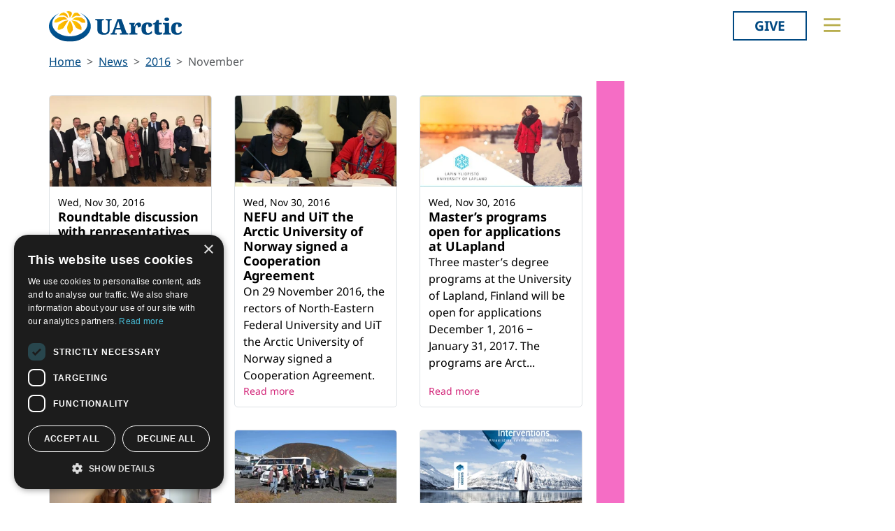

--- FILE ---
content_type: text/html; charset=utf-8
request_url: https://research.uarctic.org/news/2016/11/
body_size: 11563
content:
<!doctype html>

<html lang="en-US">
<head id="head">
    <meta charset="utf-8">
    <meta name="viewport" content="width=device-width, initial-scale=1">

        <title>November</title>
<meta property="og:title" content="November"/>
<meta property="og:image" content="https://uarctic.org/media/udrhysa4/uarctic-shareimage.jpg"/>
<meta property="og:url" content="https://www.uarctic.org/news/2016/11/"/>
<link rel="canonical" href="https://www.uarctic.org/news/2016/11/"/>

    
    <link rel="stylesheet" href="/dist/main-cDK_GUnB.css"></link><link rel="stylesheet" href="/dist/tom-select-Cetaf9VI.css"></link><link rel="stylesheet" href="/dist/blockgrid-DaHrXwTz.css?v=FkLVhvcIqPBSkkZpXKP9RRALbu2BXuqTmTEsbXoiTcY">
    
    <meta name="alexaVerifyID" content="5tbyH1v_7hsjmp9_k1N2EWIjsGU">
    
    
        <script type="text/javascript" charset="UTF-8" src="//cdn.cookie-script.com/s/19816c548f6ac1ebd42bef1f67941c9b.js"></script>
<script defer data-domain="uarctic.org" src="https://plausible.io/js/script.outbound-links.js"></script>
    
    <link rel="preconnect" href="https://fonts.bunny.net">
    <link rel="stylesheet" href="https://fonts.bunny.net/css?family=noto-sans:400,400i,700,700i">
    <script crossorigin="anonymous" src="https://kit.fontawesome.com/ea9493dcc3.js"></script>
</head>
<body>
    
        
    
    <noscript>
        <div id="noscript" class="bg-danger">
            <div class="display-1">Javascript disabled</div>
            <p>You must have JavaScript enabled to utilize the full functionality of this website.</p>
        </div>
    </noscript>
    <header id="topbar" class="top-header sticky-top">
        <div class="top-header-part">
            <div class="top-nav">
                <div class="top-nav-logo">
                    <a href="https://www.uarctic.org/"><img class="logo-color" src="/img/logo_color.svg?v=2024" alt="UArctic"></a>
                </div>
                <div class="top-nav__right d-flex">
                        <div class="pr-sm-3 pl-2 pr-0">
                            <a href="https://giving.uarctic.org/" class="btn btn-donate">Give</a>
                        </div>
                    <div class="menu-btn">

                        <button type="button" id="menu-main-btn" class="btn toggle-menu" aria-expanded="false" aria-controls="top-menu" aria-label="Toggle main menu">
                            <svg class="toggle-menu-svg" viewBox="0 0 100 100" aria-labelledby="menu-main-btn">
                                <path class="line line1" d="M 20,29.000046 H 80.000231 C 80.000231,29.000046 94.498839,28.817352 94.532987,66.711331 94.543142,77.980673 90.966081,81.670246 85.259173,81.668997 79.552261,81.667751 75.000211,74.999942 75.000211,74.999942 L 25.000021,25.000058" />
                                <path class="line line2" d="M 20,50 H 80" />
                                <path class="line line3" d="M 20,70.999954 H 80.000231 C 80.000231,70.999954 94.498839,71.182648 94.532987,33.288669 94.543142,22.019327 90.966081,18.329754 85.259173,18.331003 79.552261,18.332249 75.000211,25.000058 75.000211,25.000058 L 25.000021,74.999942" />
                            </svg>
                        </button>
                    </div>
                </div>
            </div>
        </div>
        

<div id="top-menu" class="top-menu" role="menu" aria-expanded="false" style="display: none; max-width: 100%;">
    <div class="main-menu menu">
            <form role="search" method="get" action="https://www.uarctic.org/search/" class="menu__search">
                <div class="input-group">
                    <input type="search" name="q" class="form-control" placeholder="Keywords..." />
                    <button type="submit" class="btn btn-primary">Search</button>
                </div>
            </form>
        <nav class="" id="main-menu" aria-label="Main menu">
            <ul class="menu__ul lvl1">
        <li class="menu__li lvl1   first">
                <div>
                    <button data-fw-action="submenu" aria-controls="menu_52868" aria-expanded="false" class="  menu__expnd lvl1">
                        <svg class="icon icon-arrowdown_color"><use xlink:href="/lib/main-v2021-defs.svg#icon-arrowdown_color"></use></svg><span class="sr-only">Collapse</span>
                        <svg class="icon icon-arrowright_color"><use xlink:href="/lib/main-v2021-defs.svg#icon-arrowright_color"></use></svg><span class="sr-only">Expand</span>
                    </button>
        <a class="menu__a lvl1 " href="https://www.uarctic.org/about-us/" >About Us</a>
                </div>
                <div class="menu__sub  lvl2" id="menu_52868" role="menu" aria-expanded="false">
                    <ul class="menu__ul lvl2">
        <li class="menu__li lvl2   first">
        <a class="menu__a lvl2  no-children" href="https://www.uarctic.org/about-us/organization/" >Organization</a>
        </li>
        <li class="menu__li lvl2   ">
        <a class="menu__a lvl2  no-children" href="https://www.uarctic.org/about-us/partnerships/" >Partnerships</a>
        </li>
        <li class="menu__li lvl2   ">
        <a class="menu__a lvl2  no-children" href="https://www.uarctic.org/about-us/supporters/" >Supporters</a>
        </li>
        <li class="menu__li lvl2   ">
        <a class="menu__a lvl2  no-children" href="https://www.uarctic.org/about-us/shared-voices-magazine/" >Shared Voices Magazine</a>
        </li>
        <li class="menu__li lvl2   ">
        <a class="menu__a lvl2  no-children" href="https://www.uarctic.org/about-us/calendar/" >Calendar</a>
        </li>
        <li class="menu__li lvl2   ">
        <a class="menu__a lvl2  no-children" href="https://www.uarctic.org/about-us/history/" >History</a>
        </li>
        <li class="menu__li lvl2   ">
        <a class="menu__a lvl2  no-children" href="https://www.uarctic.org/about-us/meetings/" >Meetings</a>
        </li>
        <li class="menu__li lvl2  last ">
        <a class="menu__a lvl2  no-children" href="https://www.uarctic.org/about-us/video-messages/" >Video Messages</a>
        </li>
                    </ul>
                </div>
        </li>
        <li class="menu__li lvl1   ">
                <div>
                    <button data-fw-action="submenu" aria-controls="menu_52869" aria-expanded="false" class="  menu__expnd lvl1">
                        <svg class="icon icon-arrowdown_color"><use xlink:href="/lib/main-v2021-defs.svg#icon-arrowdown_color"></use></svg><span class="sr-only">Collapse</span>
                        <svg class="icon icon-arrowright_color"><use xlink:href="/lib/main-v2021-defs.svg#icon-arrowright_color"></use></svg><span class="sr-only">Expand</span>
                    </button>
        <a class="menu__a lvl1 " href="https://www.uarctic.org/members/" >Members</a>
                </div>
                <div class="menu__sub  lvl2" id="menu_52869" role="menu" aria-expanded="false">
                    <ul class="menu__ul lvl2">
        <li class="menu__li lvl2   first">
        <a class="menu__a lvl2  no-children" href="https://www.uarctic.org/members/member-profiles/" >Member Profiles</a>
        </li>
        <li class="menu__li lvl2   ">
        <a class="menu__a lvl2  no-children" href="https://www.uarctic.org/members/join/" >Join</a>
        </li>
        <li class="menu__li lvl2   ">
        <a class="menu__a lvl2  no-children" href="https://www.uarctic.org/members/participate/" >Participate</a>
        </li>
        <li class="menu__li lvl2   ">
        <a class="menu__a lvl2  no-children" href="https://www.uarctic.org/members/promote/" >Promote</a>
        </li>
        <li class="menu__li lvl2   ">
        <a class="menu__a lvl2  no-children" href="https://www.uarctic.org/members/update/" >Update</a>
        </li>
        <li class="menu__li lvl2  last ">
        <a class="menu__a lvl2  no-children" href="https://www.uarctic.org/members/member-guide/" >Member Guide</a>
        </li>
                    </ul>
                </div>
        </li>
        <li class="menu__li lvl1   ">
                <div>
                    <button data-fw-action="submenu" aria-controls="menu_52870" aria-expanded="false" class="  menu__expnd lvl1">
                        <svg class="icon icon-arrowdown_color"><use xlink:href="/lib/main-v2021-defs.svg#icon-arrowdown_color"></use></svg><span class="sr-only">Collapse</span>
                        <svg class="icon icon-arrowright_color"><use xlink:href="/lib/main-v2021-defs.svg#icon-arrowright_color"></use></svg><span class="sr-only">Expand</span>
                    </button>
        <a class="menu__a lvl1 " href="https://www.uarctic.org/activities/" >Activities</a>
                </div>
                <div class="menu__sub  lvl2" id="menu_52870" role="menu" aria-expanded="false">
                    <ul class="menu__ul lvl2">
        <li class="menu__li lvl2   first">
        <a class="menu__a lvl2  no-children" href="https://www.uarctic.org/activities/thematic-networks-and-institutes/" >Thematic Networks and Institutes</a>
        </li>
        <li class="menu__li lvl2   ">
        <a class="menu__a lvl2  no-children" href="https://www.uarctic.org/activities/north2north/" >north2north</a>
        </li>
        <li class="menu__li lvl2   ">
        <a class="menu__a lvl2  no-children" href="https://www.uarctic.org/activities/chairs/" >Chairs</a>
        </li>
        <li class="menu__li lvl2   ">
        <a class="menu__a lvl2  no-children" href="https://www.uarctic.org/activities/government-funded-projects/" >Government Funded Projects</a>
        </li>
        <li class="menu__li lvl2   ">
        <a class="menu__a lvl2  no-children" href="https://www.uarctic.org/activities/research/" >Research</a>
        </li>
        <li class="menu__li lvl2   ">
        <a class="menu__a lvl2  no-children" href="https://www.uarctic.org/activities/seminars/" >Seminars</a>
        </li>
        <li class="menu__li lvl2   ">
        <a class="menu__a lvl2  no-children" href="https://www.uarctic.org/activities/tipping-point-actions/" >Tipping Point Actions</a>
        </li>
        <li class="menu__li lvl2  last ">
        <a class="menu__a lvl2  no-children" href="https://www.uarctic.org/activities/awards-grants/" >Awards & Grants</a>
        </li>
                    </ul>
                </div>
        </li>
        <li class="menu__li lvl1  last ">
                <div>
                    <button data-fw-action="submenu" aria-controls="menu_52871" aria-expanded="false" class="  menu__expnd lvl1">
                        <svg class="icon icon-arrowdown_color"><use xlink:href="/lib/main-v2021-defs.svg#icon-arrowdown_color"></use></svg><span class="sr-only">Collapse</span>
                        <svg class="icon icon-arrowright_color"><use xlink:href="/lib/main-v2021-defs.svg#icon-arrowright_color"></use></svg><span class="sr-only">Expand</span>
                    </button>
        <a class="menu__a lvl1 " href="https://www.uarctic.org/resources/" >Resources</a>
                </div>
                <div class="menu__sub  lvl2" id="menu_52871" role="menu" aria-expanded="false">
                    <ul class="menu__ul lvl2">
        <li class="menu__li lvl2   first">
        <a class="menu__a lvl2  no-children" href="https://www.uarctic.org/resources/publications/" >Publications</a>
        </li>
        <li class="menu__li lvl2   ">
        <a class="menu__a lvl2  no-children" href="https://www.uarctic.org/resources/funding-calls/" >Funding Calls</a>
        </li>
        <li class="menu__li lvl2   ">
        <a class="menu__a lvl2  no-children" href="https://www.uarctic.org/resources/education-opportunities/" >Education Opportunities</a>
        </li>
        <li class="menu__li lvl2   ">
        <a class="menu__a lvl2  no-children" href="https://www.uarctic.org/resources/study-catalogue/" >Study Catalogue</a>
        </li>
        <li class="menu__li lvl2   ">
        <a class="menu__a lvl2  no-children" href="https://www.uarctic.org/resources/research-infrastructure-catalogue/" >Research Infrastructure Catalogue</a>
        </li>
        <li class="menu__li lvl2   ">
        <a class="menu__a lvl2  no-children" href="https://www.uarctic.org/resources/indigenous-learning-resources/" >Indigenous Learning Resources</a>
        </li>
        <li class="menu__li lvl2   ">
        <a class="menu__a lvl2  no-children" href="https://www.uarctic.org/resources/arctic-learning-resources/" >Arctic Learning Resources</a>
        </li>
        <li class="menu__li lvl2  last ">
        <a class="menu__a lvl2  no-children" href="https://www.uarctic.org/resources/circumpolar-studies-course-materials/" >Circumpolar Studies Course Materials</a>
        </li>
                    </ul>
                </div>
        </li>
            </ul>
        </nav>
    </div>
    <div class="t-bg--yellow extra-menu">
            <nav class="menu" id="extra-menu" aria-label="Secondary menu">
                <ul class="menu__ul lvl1">
                        <li class="menu__li">
        <a class="menu__a lvl1 no-children" href="https://www.uarctic.org/news/" >News</a>
                        </li>
                        <li class="menu__li">
        <a class="menu__a lvl1 no-children" href="https://giving.uarctic.org/" >Give</a>
                        </li>
                        <li class="menu__li"></li>
                        <li class="menu__li"></li>
            </ul>
        </nav>
    </div>
</div>

    </header>
    <main id="body" class="mainbody">
        

    <section class="news-list container p-0">
        <nav aria-label="breadcrumb">
<ol id="breadcrumb" class="breadcrumb">
        <li class="breadcrumb-item"><a href="https://www.uarctic.org/">Home</a></li>
        <li class="breadcrumb-item"><a href="https://www.uarctic.org/news/">News</a></li>
        <li class="breadcrumb-item"><a href="https://www.uarctic.org/news/2016/">2016</a></li>
        <li class="breadcrumb-item active" aria-current="page">November</li>
</ol>
</nav>

        <div class="news__wrapper">
            <div>
                    <div class="news__list" style="--article-accent-color: #F56DC5; --article-accent-text-color: #D22478;">
                            
<article class="news__artcard ">
        <a class="news__artcard-img-wrapper" href="https://www.uarctic.org/news/2016/11/roundtable-discussion-with-representatives-from-nefu-uit-and-uarctic/">

                <picture>
                    <source media="(min-width: 992px)" srcset="/media/1596965/uarctic-uit-nefu-roundtable.jpg?width=352&amp;height=198&amp;format=webp&amp;quality=90&amp;bgcolor=fff&amp;v=1d87a618f2a7390">
                    <source media="(min-width: 576px)" srcset="/media/1596965/uarctic-uit-nefu-roundtable.jpg?width=200&amp;height=140&amp;format=webp&amp;quality=90&amp;bgcolor=fff&amp;v=1d87a618f2a7390">
                    <img class="news__artcard-img "
                         src="/media/1596965/uarctic-uit-nefu-roundtable.jpg?width=560&amp;height=315&amp;format=webp&amp;quality=90&amp;bgcolor=fff&amp;v=1d87a618f2a7390"
                         alt="UArctic UiT NEFU roundtable .jpg">
                </picture>

        </a>
    <div class="news__artcard-content">
        <h3 class="news__artcard-content-title">
            <a href="https://www.uarctic.org/news/2016/11/roundtable-discussion-with-representatives-from-nefu-uit-and-uarctic/">
                Roundtable discussion with representatives from NEFU, UiT and UArctic
            </a>
        </h3>
        <div class="news__artcard-content-intro">On 29 November representatives of North-Eastern Federal University, University of Tromsø  and UArctic held a round table.</div>
        <p class="news__artcard-content-date">
            Wed, Nov 30, 2016
        </p>
        <p class="news__artcard-content-more">
            <a href="https://www.uarctic.org/news/2016/11/roundtable-discussion-with-representatives-from-nefu-uit-and-uarctic/">Read more</a>
        </p>
    </div>
</article>

                            
<article class="news__artcard ">
        <a class="news__artcard-img-wrapper" href="https://www.uarctic.org/news/2016/11/nefu-and-uit-the-arctic-university-of-norway-signed-a-cooperation-agreement/">

                <picture>
                    <source media="(min-width: 992px)" srcset="/media/1596962/uit-and-nefu.jpg?width=352&amp;height=198&amp;format=webp&amp;quality=90&amp;bgcolor=fff&amp;v=1d87a618f81e260">
                    <source media="(min-width: 576px)" srcset="/media/1596962/uit-and-nefu.jpg?width=200&amp;height=140&amp;format=webp&amp;quality=90&amp;bgcolor=fff&amp;v=1d87a618f81e260">
                    <img class="news__artcard-img "
                         src="/media/1596962/uit-and-nefu.jpg?width=560&amp;height=315&amp;format=webp&amp;quality=90&amp;bgcolor=fff&amp;v=1d87a618f81e260"
                         alt="UiT and NEFU.jpg">
                </picture>

        </a>
    <div class="news__artcard-content">
        <h3 class="news__artcard-content-title">
            <a href="https://www.uarctic.org/news/2016/11/nefu-and-uit-the-arctic-university-of-norway-signed-a-cooperation-agreement/">
                NEFU and UiT the Arctic University of Norway signed a Cooperation Agreement
            </a>
        </h3>
        <div class="news__artcard-content-intro">On 29 November 2016, the rectors of North-Eastern Federal University and UiT the Arctic University of Norway signed a Cooperation Agreement.</div>
        <p class="news__artcard-content-date">
            Wed, Nov 30, 2016
        </p>
        <p class="news__artcard-content-more">
            <a href="https://www.uarctic.org/news/2016/11/nefu-and-uit-the-arctic-university-of-norway-signed-a-cooperation-agreement/">Read more</a>
        </p>
    </div>
</article>

                            
<article class="news__artcard ">
        <a class="news__artcard-img-wrapper" href="https://www.uarctic.org/news/2016/11/master-s-programs-open-for-applications-at-ulapland/">

                <picture>
                    <source media="(min-width: 992px)" srcset="/media/1596959/ulapland-apply-banner.jpg?width=352&amp;height=198&amp;format=webp&amp;quality=90&amp;bgcolor=fff&amp;v=1d87a618fdef680">
                    <source media="(min-width: 576px)" srcset="/media/1596959/ulapland-apply-banner.jpg?width=200&amp;height=140&amp;format=webp&amp;quality=90&amp;bgcolor=fff&amp;v=1d87a618fdef680">
                    <img class="news__artcard-img "
                         src="/media/1596959/ulapland-apply-banner.jpg?width=560&amp;height=315&amp;format=webp&amp;quality=90&amp;bgcolor=fff&amp;v=1d87a618fdef680"
                         alt="ULapland apply banner.jpg">
                </picture>

        </a>
    <div class="news__artcard-content">
        <h3 class="news__artcard-content-title">
            <a href="https://www.uarctic.org/news/2016/11/master-s-programs-open-for-applications-at-ulapland/">
                Master&#x2019;s programs open for applications at ULapland
            </a>
        </h3>
        <div class="news__artcard-content-intro">Three master’s degree programs at the University of Lapland, Finland will be open for applications December 1, 2016 − January 31, 2017. The programs are Arct...</div>
        <p class="news__artcard-content-date">
            Wed, Nov 30, 2016
        </p>
        <p class="news__artcard-content-more">
            <a href="https://www.uarctic.org/news/2016/11/master-s-programs-open-for-applications-at-ulapland/">Read more</a>
        </p>
    </div>
</article>

                            
<article class="news__artcard ">
        <a class="news__artcard-img-wrapper" href="https://www.uarctic.org/news/2016/11/north2north-russian-specialist-visited-aarhus-university/">

                <picture>
                    <source media="(min-width: 992px)" srcset="/media/1596956/n2n-report.jpg?width=352&amp;height=198&amp;format=webp&amp;quality=90&amp;bgcolor=fff&amp;v=1d24a4bd57f7b70">
                    <source media="(min-width: 576px)" srcset="/media/1596956/n2n-report.jpg?width=200&amp;height=140&amp;format=webp&amp;quality=90&amp;bgcolor=fff&amp;v=1d24a4bd57f7b70">
                    <img class="news__artcard-img "
                         src="/media/1596956/n2n-report.jpg?width=560&amp;height=315&amp;format=webp&amp;quality=90&amp;bgcolor=fff&amp;v=1d24a4bd57f7b70"
                         alt="n2n Kaptsova report.JPG">
                </picture>

        </a>
    <div class="news__artcard-content">
        <h3 class="news__artcard-content-title">
            <a href="https://www.uarctic.org/news/2016/11/north2north-russian-specialist-visited-aarhus-university/">
                north2north: Russian specialist visited Aarhus University
            </a>
        </h3>
        <div class="news__artcard-content-intro">Anastasia Kaptsova from the Russian State Hydrometeorological University visited the Aarhus University as part of the UArctic north2north program. Now, it is...</div>
        <p class="news__artcard-content-date">
            Tue, Nov 29, 2016
        </p>
        <p class="news__artcard-content-more">
            <a href="https://www.uarctic.org/news/2016/11/north2north-russian-specialist-visited-aarhus-university/">Read more</a>
        </p>
    </div>
</article>

                            
<article class="news__artcard ">
        <a class="news__artcard-img-wrapper" href="https://www.uarctic.org/news/2016/11/joint-intensive-course-of-arctic-sustainable-arts-and-design-thematic-network/">

                <picture>
                    <source media="(min-width: 992px)" srcset="/media/1596949/img-7716.jpg?width=352&amp;height=198&amp;format=webp&amp;quality=90&amp;bgcolor=fff&amp;v=1d87a61907f2e20">
                    <source media="(min-width: 576px)" srcset="/media/1596949/img-7716.jpg?width=200&amp;height=140&amp;format=webp&amp;quality=90&amp;bgcolor=fff&amp;v=1d87a61907f2e20">
                    <img class="news__artcard-img "
                         src="/media/1596949/img-7716.jpg?width=560&amp;height=315&amp;format=webp&amp;quality=90&amp;bgcolor=fff&amp;v=1d87a61907f2e20"
                         alt="img-7716.jpg">
                </picture>

        </a>
    <div class="news__artcard-content">
        <h3 class="news__artcard-content-title">
            <a href="https://www.uarctic.org/news/2016/11/joint-intensive-course-of-arctic-sustainable-arts-and-design-thematic-network/">
                Joint intensive course of Arctic Sustainable Arts and Design Thematic network
            </a>
        </h3>
        <div class="news__artcard-content-intro">Three of the Arctic Sustainable Arts and Design Network partners (the University of Highlands and Islands, Iceland Academy of the Arts and the University of...</div>
        <p class="news__artcard-content-date">
            Mon, Nov 28, 2016
        </p>
        <p class="news__artcard-content-more">
            <a href="https://www.uarctic.org/news/2016/11/joint-intensive-course-of-arctic-sustainable-arts-and-design-thematic-network/">Read more</a>
        </p>
    </div>
</article>

                            
<article class="news__artcard ">
        <a class="news__artcard-img-wrapper" href="https://www.uarctic.org/news/2016/11/new-publication-visualizes-environmental-change-through-photography/">

                <picture>
                    <source media="(min-width: 992px)" srcset="/media/1596945/subzero_cover_final.png?width=352&amp;height=198&amp;format=webp&amp;quality=90&amp;bgcolor=fff&amp;v=1d5a6958d83f130">
                    <source media="(min-width: 576px)" srcset="/media/1596945/subzero_cover_final.png?width=200&amp;height=140&amp;format=webp&amp;quality=90&amp;bgcolor=fff&amp;v=1d5a6958d83f130">
                    <img class="news__artcard-img "
                         src="/media/1596945/subzero_cover_final.png?width=560&amp;height=315&amp;format=webp&amp;quality=90&amp;bgcolor=fff&amp;v=1d5a6958d83f130"
                         alt="SubZero Interventions cover">
                </picture>

        </a>
    <div class="news__artcard-content">
        <h3 class="news__artcard-content-title">
            <a href="https://www.uarctic.org/news/2016/11/new-publication-visualizes-environmental-change-through-photography/">
                New publication visualizes environmental change through photography
            </a>
        </h3>
        <div class="news__artcard-content-intro">Global environmental change calls urgently for new perspectives, practices and fresh imaginations. The book Interventions explores new possibilities for visu...</div>
        <p class="news__artcard-content-date">
            Fri, Nov 25, 2016
        </p>
        <p class="news__artcard-content-more">
            <a href="https://www.uarctic.org/news/2016/11/new-publication-visualizes-environmental-change-through-photography/">Read more</a>
        </p>
    </div>
</article>

                            
<article class="news__artcard ">
        <a class="news__artcard-img-wrapper" href="https://www.uarctic.org/news/2016/11/thematic-network-on-arctic-sustainable-arts-and-design-relate-north-symposium/">

                <picture>
                    <source media="(min-width: 992px)" srcset="/media/1596946/asad.jpg?width=352&amp;height=198&amp;format=webp&amp;quality=90&amp;bgcolor=fff&amp;v=1d87a6190dcb770">
                    <source media="(min-width: 576px)" srcset="/media/1596946/asad.jpg?width=200&amp;height=140&amp;format=webp&amp;quality=90&amp;bgcolor=fff&amp;v=1d87a6190dcb770">
                    <img class="news__artcard-img "
                         src="/media/1596946/asad.jpg?width=560&amp;height=315&amp;format=webp&amp;quality=90&amp;bgcolor=fff&amp;v=1d87a6190dcb770"
                         alt="asad.jpg">
                </picture>

        </a>
    <div class="news__artcard-content">
        <h3 class="news__artcard-content-title">
            <a href="https://www.uarctic.org/news/2016/11/thematic-network-on-arctic-sustainable-arts-and-design-relate-north-symposium/">
                Thematic Network on Arctic Sustainable Arts and Design RELATE NORTH Symposium
            </a>
        </h3>
        <div class="news__artcard-content-intro">The University of Arctic Thematic Network Arctic Sustainable Arts and Design held their fifth annual RELATE NORTH symposium in Lerwick, Shetland, UK November...</div>
        <p class="news__artcard-content-date">
            Fri, Nov 25, 2016
        </p>
        <p class="news__artcard-content-more">
            <a href="https://www.uarctic.org/news/2016/11/thematic-network-on-arctic-sustainable-arts-and-design-relate-north-symposium/">Read more</a>
        </p>
    </div>
</article>

                            
<article class="news__artcard ">
        <a class="news__artcard-img-wrapper" href="https://www.uarctic.org/news/2016/11/international-conference-culture-and-education-in-the-development-of-the-human-capital-in-the-arctic/">

                <picture>
                    <source media="(min-width: 992px)" srcset="">
                    <source media="(min-width: 576px)" srcset="">
                    <img class="news__artcard-img no-crop"
                         src=""
                         alt="Logo Arctic State Institute of Arts and Culture ASIAC">
                </picture>

        </a>
    <div class="news__artcard-content">
        <h3 class="news__artcard-content-title">
            <a href="https://www.uarctic.org/news/2016/11/international-conference-culture-and-education-in-the-development-of-the-human-capital-in-the-arctic/">
                International conference &quot;Culture and education in the development of the human capital in the Arctic&quot;
            </a>
        </h3>
        <div class="news__artcard-content-intro">Arctic State Institute of Culture and Arts will host an International conference: "Culture and education in the development of human capital of the Arctic"....</div>
        <p class="news__artcard-content-date">
            Fri, Nov 25, 2016
        </p>
        <p class="news__artcard-content-more">
            <a href="https://www.uarctic.org/news/2016/11/international-conference-culture-and-education-in-the-development-of-the-human-capital-in-the-arctic/">Read more</a>
        </p>
    </div>
</article>

                            
<article class="news__artcard ">
        <a class="news__artcard-img-wrapper" href="https://www.uarctic.org/news/2016/11/apply-for-nature-tourism-and-management-phd-course/">

                <picture>
                    <source media="(min-width: 992px)" srcset="/media/1596938/&#x43A;&#x430;&#x440;&#x442;&#x438;&#x43D;&#x43A;&#x430;.jpg?width=352&amp;height=198&amp;format=webp&amp;quality=90&amp;bgcolor=fff&amp;v=1d87a61919cfa30">
                    <source media="(min-width: 576px)" srcset="/media/1596938/&#x43A;&#x430;&#x440;&#x442;&#x438;&#x43D;&#x43A;&#x430;.jpg?width=200&amp;height=140&amp;format=webp&amp;quality=90&amp;bgcolor=fff&amp;v=1d87a61919cfa30">
                    <img class="news__artcard-img "
                         src="/media/1596938/&#x43A;&#x430;&#x440;&#x442;&#x438;&#x43D;&#x43A;&#x430;.jpg?width=560&amp;height=315&amp;format=webp&amp;quality=90&amp;bgcolor=fff&amp;v=1d87a61919cfa30"
                         alt="&#x43A;&#x430;&#x440;&#x442;&#x438;&#x43D;&#x43A;&#x430;.jpg">
                </picture>

        </a>
    <div class="news__artcard-content">
        <h3 class="news__artcard-content-title">
            <a href="https://www.uarctic.org/news/2016/11/apply-for-nature-tourism-and-management-phd-course/">
                Apply for Nature Tourism and Management PhD course
            </a>
        </h3>
        <div class="news__artcard-content-intro">Faculty of Humanities, Social Sciences and Education, UiT The Arctic University of Norway invites students to apply for Nature Tourism and Management PhD cou...</div>
        <p class="news__artcard-content-date">
            Fri, Nov 25, 2016
        </p>
        <p class="news__artcard-content-more">
            <a href="https://www.uarctic.org/news/2016/11/apply-for-nature-tourism-and-management-phd-course/">Read more</a>
        </p>
    </div>
</article>

                            
<article class="news__artcard ">
        <a class="news__artcard-img-wrapper" href="https://www.uarctic.org/news/2016/11/h2020-mg-2016-2017-mobility-for-growth-call/">

                <picture>
                    <source media="(min-width: 992px)" srcset="/media/1135429/logoen.gif?rmode=boxpad&amp;width=352&amp;height=198&amp;format=webp&amp;quality=90&amp;bgcolor=fff&amp;v=1d445d17390ae10">
                    <source media="(min-width: 576px)" srcset="/media/1135429/logoen.gif?rmode=boxpad&amp;width=200&amp;height=140&amp;format=webp&amp;quality=90&amp;bgcolor=fff&amp;v=1d445d17390ae10">
                    <img class="news__artcard-img no-crop"
                         src="/media/1135429/logoen.gif?rmode=boxpad&amp;width=560&amp;height=315&amp;format=webp&amp;quality=90&amp;bgcolor=fff&amp;v=1d445d17390ae10"
                         alt="logo_en_EU">
                </picture>

        </a>
    <div class="news__artcard-content">
        <h3 class="news__artcard-content-title">
            <a href="https://www.uarctic.org/news/2016/11/h2020-mg-2016-2017-mobility-for-growth-call/">
                H2020-MG-2016-2017 Mobility for growth call
            </a>
        </h3>
        <div class="news__artcard-content-intro">The European Commission Horizon 2020 is now inviting proposals for Smart, green and integrated transport work programme, H2020-MG-2016-2017 Mobility for grow...</div>
        <p class="news__artcard-content-date">
            Thu, Nov 24, 2016
        </p>
        <p class="news__artcard-content-more">
            <a href="https://www.uarctic.org/news/2016/11/h2020-mg-2016-2017-mobility-for-growth-call/">Read more</a>
        </p>
    </div>
</article>

                            
<article class="news__artcard ">
        <a class="news__artcard-img-wrapper" href="https://www.uarctic.org/news/2016/11/industrial-university-of-tyumen-will-host-international-summer-school-in-2017/">

                <picture>
                    <source media="(min-width: 992px)" srcset="/media/900434/tyumen-state-oil-and-gas-university.jpg?width=352&amp;height=198&amp;format=webp&amp;quality=90&amp;bgcolor=fff&amp;v=1d00b1a1b58bd00">
                    <source media="(min-width: 576px)" srcset="/media/900434/tyumen-state-oil-and-gas-university.jpg?width=200&amp;height=140&amp;format=webp&amp;quality=90&amp;bgcolor=fff&amp;v=1d00b1a1b58bd00">
                    <img class="news__artcard-img "
                         src="/media/900434/tyumen-state-oil-and-gas-university.jpg?width=560&amp;height=315&amp;format=webp&amp;quality=90&amp;bgcolor=fff&amp;v=1d00b1a1b58bd00"
                         alt="Tyumen State Oil and Gas University profile image">
                </picture>

        </a>
    <div class="news__artcard-content">
        <h3 class="news__artcard-content-title">
            <a href="https://www.uarctic.org/news/2016/11/industrial-university-of-tyumen-will-host-international-summer-school-in-2017/">
                Industrial University of Tyumen will host International Summer School in 2017
            </a>
        </h3>
        <div class="news__artcard-content-intro">Industrial University of Tyumen invites international students to take part in international summer school “Tyumen’17 Connecting Times” - The Past, Present &...</div>
        <p class="news__artcard-content-date">
            Thu, Nov 24, 2016
        </p>
        <p class="news__artcard-content-more">
            <a href="https://www.uarctic.org/news/2016/11/industrial-university-of-tyumen-will-host-international-summer-school-in-2017/">Read more</a>
        </p>
    </div>
</article>

                            
<article class="news__artcard ">
        <a class="news__artcard-img-wrapper" href="https://www.uarctic.org/news/2016/11/h2020-lce-2016-2017-competitive-low-carbon-energy-call/">

                <picture>
                    <source media="(min-width: 992px)" srcset="/media/1135429/logoen.gif?rmode=boxpad&amp;width=352&amp;height=198&amp;format=webp&amp;quality=90&amp;bgcolor=fff&amp;v=1d445d17390ae10">
                    <source media="(min-width: 576px)" srcset="/media/1135429/logoen.gif?rmode=boxpad&amp;width=200&amp;height=140&amp;format=webp&amp;quality=90&amp;bgcolor=fff&amp;v=1d445d17390ae10">
                    <img class="news__artcard-img no-crop"
                         src="/media/1135429/logoen.gif?rmode=boxpad&amp;width=560&amp;height=315&amp;format=webp&amp;quality=90&amp;bgcolor=fff&amp;v=1d445d17390ae10"
                         alt="logo_en_EU">
                </picture>

        </a>
    <div class="news__artcard-content">
        <h3 class="news__artcard-content-title">
            <a href="https://www.uarctic.org/news/2016/11/h2020-lce-2016-2017-competitive-low-carbon-energy-call/">
                H2020-LCE-2016-2017 Competitive Low-Carbon Energy call
            </a>
        </h3>
        <div class="news__artcard-content-intro">The European Commission Horizon 2020 is now inviting proposals Secure, Clean and Efficient Energy work programme, for H2020-LCE-2016-2017 Competitive Low-Car...</div>
        <p class="news__artcard-content-date">
            Thu, Nov 24, 2016
        </p>
        <p class="news__artcard-content-more">
            <a href="https://www.uarctic.org/news/2016/11/h2020-lce-2016-2017-competitive-low-carbon-energy-call/">Read more</a>
        </p>
    </div>
</article>

                            
<article class="news__artcard ">
        <a class="news__artcard-img-wrapper" href="https://www.uarctic.org/news/2016/11/2017-arctic-energy-summit/">

                <picture>
                    <source media="(min-width: 992px)" srcset="/media/1596934/arctic-energy.png?rmode=boxpad&amp;width=352&amp;height=198&amp;format=webp&amp;quality=90&amp;bgcolor=fff&amp;v=1d2463161c9e990">
                    <source media="(min-width: 576px)" srcset="/media/1596934/arctic-energy.png?rmode=boxpad&amp;width=200&amp;height=140&amp;format=webp&amp;quality=90&amp;bgcolor=fff&amp;v=1d2463161c9e990">
                    <img class="news__artcard-img no-crop"
                         src="/media/1596934/arctic-energy.png?rmode=boxpad&amp;width=560&amp;height=315&amp;format=webp&amp;quality=90&amp;bgcolor=fff&amp;v=1d2463161c9e990"
                         alt="Arctic Energy.png">
                </picture>

        </a>
    <div class="news__artcard-content">
        <h3 class="news__artcard-content-title">
            <a href="https://www.uarctic.org/news/2016/11/2017-arctic-energy-summit/">
                2017 Arctic Energy Summit
            </a>
        </h3>
        <div class="news__artcard-content-intro">The 4th biennial 2017 Arctic Energy Summit will be held in Helsinki, Finland, on September 18-20, 2017. Hosted by Institute of the North and Finland Ministry...</div>
        <p class="news__artcard-content-date">
            Thu, Nov 24, 2016
        </p>
        <p class="news__artcard-content-more">
            <a href="https://www.uarctic.org/news/2016/11/2017-arctic-energy-summit/">Read more</a>
        </p>
    </div>
</article>

                            
<article class="news__artcard ">
        <a class="news__artcard-img-wrapper" href="https://www.uarctic.org/news/2016/11/h2020-eub-2017-eu-brazil-joint-call/">

                <picture>
                    <source media="(min-width: 992px)" srcset="/media/1135429/logoen.gif?rmode=boxpad&amp;width=352&amp;height=198&amp;format=webp&amp;quality=90&amp;bgcolor=fff&amp;v=1d445d17390ae10">
                    <source media="(min-width: 576px)" srcset="/media/1135429/logoen.gif?rmode=boxpad&amp;width=200&amp;height=140&amp;format=webp&amp;quality=90&amp;bgcolor=fff&amp;v=1d445d17390ae10">
                    <img class="news__artcard-img no-crop"
                         src="/media/1135429/logoen.gif?rmode=boxpad&amp;width=560&amp;height=315&amp;format=webp&amp;quality=90&amp;bgcolor=fff&amp;v=1d445d17390ae10"
                         alt="logo_en_EU">
                </picture>

        </a>
    <div class="news__artcard-content">
        <h3 class="news__artcard-content-title">
            <a href="https://www.uarctic.org/news/2016/11/h2020-eub-2017-eu-brazil-joint-call/">
                H2020-EUB-2017 EU-Brazil Joint Call
            </a>
        </h3>
        <div class="news__artcard-content-intro">The European Commission Horizon 2020 is now inviting proposals for Information and Communication Technologies work programme, for H2020-EUB-2017 EU-Brazil Jo...</div>
        <p class="news__artcard-content-date">
            Thu, Nov 24, 2016
        </p>
        <p class="news__artcard-content-more">
            <a href="https://www.uarctic.org/news/2016/11/h2020-eub-2017-eu-brazil-joint-call/">Read more</a>
        </p>
    </div>
</article>

                            
<article class="news__artcard ">
        <a class="news__artcard-img-wrapper" href="https://www.uarctic.org/news/2016/11/2020-nmbp-2016-2017-call-for-nanotechnologies-advanced-materials-biotechnology-and-production/">

                <picture>
                    <source media="(min-width: 992px)" srcset="/media/1135429/logoen.gif?rmode=boxpad&amp;width=352&amp;height=198&amp;format=webp&amp;quality=90&amp;bgcolor=fff&amp;v=1d445d17390ae10">
                    <source media="(min-width: 576px)" srcset="/media/1135429/logoen.gif?rmode=boxpad&amp;width=200&amp;height=140&amp;format=webp&amp;quality=90&amp;bgcolor=fff&amp;v=1d445d17390ae10">
                    <img class="news__artcard-img no-crop"
                         src="/media/1135429/logoen.gif?rmode=boxpad&amp;width=560&amp;height=315&amp;format=webp&amp;quality=90&amp;bgcolor=fff&amp;v=1d445d17390ae10"
                         alt="logo_en_EU">
                </picture>

        </a>
    <div class="news__artcard-content">
        <h3 class="news__artcard-content-title">
            <a href="https://www.uarctic.org/news/2016/11/2020-nmbp-2016-2017-call-for-nanotechnologies-advanced-materials-biotechnology-and-production/">
                2020-NMBP-2016-2017 Call for nanotechnologies, advanced materials, biotechnology and production
            </a>
        </h3>
        <div class="news__artcard-content-intro">The European Commission Horizon 2020 is now inviting proposals for Nanotechnologies, Advanced Materials, Biotechnology and Advanced Manufacturing and Process...</div>
        <p class="news__artcard-content-date">
            Thu, Nov 24, 2016
        </p>
        <p class="news__artcard-content-more">
            <a href="https://www.uarctic.org/news/2016/11/2020-nmbp-2016-2017-call-for-nanotechnologies-advanced-materials-biotechnology-and-production/">Read more</a>
        </p>
    </div>
</article>

                    </div>

                    <div class="artlist-pager mt-4" style="padding-right: 60px;">
                            <a href="https://www.uarctic.org/news/2016/11/?p=2" class="artlist-pager-link-left"><i class="fa fa-chevron-left"></i>Older articles</a>
                    </div>
            </div>
        </div>
    </section>

    </main>
        <footer id="footer" class="footer container-fluid t-bg--dark-blue">
            
<div class="umb-block-grid container p-0"
     data-grid-columns="12;"
     style="--umb-block-grid--grid-columns: 12;--umb-block-grid--column-gap: 1rem;">
    
<div class="umb-block-grid__layout-container">
        <div
            class="umb-block-grid__layout-item "
            data-content-element-type-alias="blockGridLayout1Column"
            data-content-element-type-key="15959ae8-75d9-451b-a9c2-0df9bce6941f"
            data-element-udi="umb://element/2379843a24894253a305a286e6df9d99"
            data-col-span="4"
            data-row-span="1"
            style="--umb-block-grid--item-column-span: 4; --umb-block-grid--item-row-span: 1;">

<section class=" fw-blockgrid__col1"
         data-nobackgroundcolor="True"
         style="">
    
<div class="umb-block-grid__area-container"
     style="--umb-block-grid--area-grid-columns: 12;">


<div class="umb-block-grid__area "
     data-area-col-span="12"
     data-area-row-span="1"
     data-area-alias="col-12"
     style="--umb-block-grid--grid-columns: 12;--umb-block-grid--area-column-span: 12; --umb-block-grid--area-row-span: 1;">
     
<div class="umb-block-grid__layout-container">
        <div
            class="umb-block-grid__layout-item "
            data-content-element-type-alias="contentBlockText"
            data-content-element-type-key="0347d8be-4a5e-45ee-b8d8-3f813b9548db"
            data-element-udi="umb://element/9a8079abd5eb4c59ab2e7df39d8954b6"
            data-col-span="12"
            data-row-span="1"
            style="--umb-block-grid--item-column-span: 12; --umb-block-grid--item-row-span: 1;">

<div class="cb__text fw-blockgrid__text">
    <div class="cb__text-rte ">
<p class="main-menu"><a href="mailto:secretariat@uarctic.org" class="menu__a lvl1 "><strong>Contact</strong></a></p>
<p>UArctic International Secretariat<br>c/o University of Lapland<br>Yliopistonkatu 8<br>96300 Rovaniemi FINLAND</p>
<p><a href="/media/qiobo0m3/uarctic_invoicing_instructions.pdf" title="Uarctic Invoicing Instructions">Invoicing address</a></p>    </div>
</div>        </div>
        <div
            class="umb-block-grid__layout-item "
            data-content-element-type-alias="blockGridButton"
            data-content-element-type-key="d88346fe-38e9-472d-9012-66a420fab34a"
            data-element-udi="umb://element/29e97346534c45b1b1242f22572e4481"
            data-col-span="12"
            data-row-span="1"
            style="--umb-block-grid--item-column-span: 12; --umb-block-grid--item-row-span: 1;">
<a href="mailto:secretariat@uarctic.org" class="btn btn-primary" target="_blank">secretariat@uarctic.org</a>        </div>
        <div
            class="umb-block-grid__layout-item "
            data-content-element-type-alias="contentBlockText"
            data-content-element-type-key="0347d8be-4a5e-45ee-b8d8-3f813b9548db"
            data-element-udi="umb://element/27ced1a8ad4a4a018081eaf193e3c8d6"
            data-col-span="12"
            data-row-span="1"
            style="--umb-block-grid--item-column-span: 12; --umb-block-grid--item-row-span: 1;">

<div class="cb__text fw-blockgrid__text">
    <div class="cb__text-rte ">
<p>The University of the Arctic (UArctic) is a network of universities, colleges, research institutes, and other organizations concerned with education and research in and about the North. UArctic builds and strengthens collective resources and infrastructures that enable member institutions to better serve their constituents and their regions.</p>
<p>Site Design by <a href="https://puistonpenkki.fi/">Puisto</a><br>Developed by <a href="http://www.frameworks.no/?utm_source=uarctic.org&amp;utm_medium=website&amp;utm_campaign=poweredby" data-anchor="?utm_source=uarctic.org&amp;utm_medium=website&amp;utm_campaign=poweredby">Frameworks</a></p>
<p><a href="/about-us/privacy-policy/" title="Privacy Policy">Privacy Policy</a></p>
<p><a href="/about-us/cookie-policy/" title="Cookie Policy">Cookie Policy</a></p>    </div>
</div>        </div>
</div>

</div>
</div>

</section>
        </div>
        <div
            class="umb-block-grid__layout-item "
            data-content-element-type-alias="blockGridLayout1Column"
            data-content-element-type-key="15959ae8-75d9-451b-a9c2-0df9bce6941f"
            data-element-udi="umb://element/6bbb982cdb2242bc8c1d806c6e3ce169"
            data-col-span="8"
            data-row-span="1"
            style="--umb-block-grid--item-column-span: 8; --umb-block-grid--item-row-span: 1;">

<section class=" fw-blockgrid__col1"
         data-nobackgroundcolor="True"
         style="">
    
<div class="umb-block-grid__area-container"
     style="--umb-block-grid--area-grid-columns: 12;">


<div class="umb-block-grid__area "
     data-area-col-span="12"
     data-area-row-span="1"
     data-area-alias="col-12"
     style="--umb-block-grid--grid-columns: 12;--umb-block-grid--area-column-span: 12; --umb-block-grid--area-row-span: 1;">
     
<div class="umb-block-grid__layout-container">
        <div
            class="umb-block-grid__layout-item "
            data-content-element-type-alias="blockGridTopMenu"
            data-content-element-type-key="94905140-708e-41ab-8e85-2a1096922f4d"
            data-element-udi="umb://element/f612c407b95c40eaa536a10e43d4e0b4"
            data-col-span="12"
            data-row-span="1"
            style="--umb-block-grid--item-column-span: 12; --umb-block-grid--item-row-span: 1;">

<div class="footer-menu fw-blockgrid__menu">
    <div class="main-menu menu">
        <nav class="" id="footer-main-menu" aria-label="Main menu">
            <ul class="menu__ul lvl1">
        <li class="menu__li lvl1   first">
                <div>
        <a class="menu__a lvl1 " href="https://www.uarctic.org/about-us/" >About Us</a>
                </div>
                <div class="menu__sub lvl2" id="footermenu_52868">
                    <ul class="menu__ul lvl2">
        <li class="menu__li lvl2   first">
        <a class="menu__a lvl2 " href="https://www.uarctic.org/about-us/organization/" >Organization</a>
        </li>
        <li class="menu__li lvl2   ">
        <a class="menu__a lvl2 " href="https://www.uarctic.org/about-us/partnerships/" >Partnerships</a>
        </li>
        <li class="menu__li lvl2   ">
        <a class="menu__a lvl2 " href="https://www.uarctic.org/about-us/supporters/" >Supporters</a>
        </li>
        <li class="menu__li lvl2   ">
        <a class="menu__a lvl2 " href="https://www.uarctic.org/about-us/shared-voices-magazine/" >Shared Voices Magazine</a>
        </li>
        <li class="menu__li lvl2   ">
        <a class="menu__a lvl2 " href="https://www.uarctic.org/about-us/calendar/" >Calendar</a>
        </li>
        <li class="menu__li lvl2   ">
        <a class="menu__a lvl2 " href="https://www.uarctic.org/about-us/history/" >History</a>
        </li>
        <li class="menu__li lvl2   ">
        <a class="menu__a lvl2 " href="https://www.uarctic.org/about-us/meetings/" >Meetings</a>
        </li>
        <li class="menu__li lvl2  last ">
        <a class="menu__a lvl2 " href="https://www.uarctic.org/about-us/video-messages/" >Video Messages</a>
        </li>
                    </ul>
                </div>
        </li>
        <li class="menu__li lvl1   ">
                <div>
        <a class="menu__a lvl1 " href="https://www.uarctic.org/members/" >Members</a>
                </div>
                <div class="menu__sub lvl2" id="footermenu_52869">
                    <ul class="menu__ul lvl2">
        <li class="menu__li lvl2   first">
        <a class="menu__a lvl2 " href="https://www.uarctic.org/members/member-profiles/" >Member Profiles</a>
        </li>
        <li class="menu__li lvl2   ">
        <a class="menu__a lvl2 " href="https://www.uarctic.org/members/join/" >Join</a>
        </li>
        <li class="menu__li lvl2   ">
        <a class="menu__a lvl2 " href="https://www.uarctic.org/members/participate/" >Participate</a>
        </li>
        <li class="menu__li lvl2   ">
        <a class="menu__a lvl2 " href="https://www.uarctic.org/members/promote/" >Promote</a>
        </li>
        <li class="menu__li lvl2   ">
        <a class="menu__a lvl2 " href="https://www.uarctic.org/members/update/" >Update</a>
        </li>
        <li class="menu__li lvl2  last ">
        <a class="menu__a lvl2 " href="https://www.uarctic.org/members/member-guide/" >Member Guide</a>
        </li>
                    </ul>
                </div>
        </li>
        <li class="menu__li lvl1   ">
                <div>
        <a class="menu__a lvl1 " href="https://www.uarctic.org/activities/" >Activities</a>
                </div>
                <div class="menu__sub lvl2" id="footermenu_52870">
                    <ul class="menu__ul lvl2">
        <li class="menu__li lvl2   first">
        <a class="menu__a lvl2 " href="https://www.uarctic.org/activities/thematic-networks-and-institutes/" >Thematic Networks and Institutes</a>
        </li>
        <li class="menu__li lvl2   ">
        <a class="menu__a lvl2 " href="https://www.uarctic.org/activities/north2north/" >north2north</a>
        </li>
        <li class="menu__li lvl2   ">
        <a class="menu__a lvl2 " href="https://www.uarctic.org/activities/chairs/" >Chairs</a>
        </li>
        <li class="menu__li lvl2   ">
        <a class="menu__a lvl2 " href="https://www.uarctic.org/activities/government-funded-projects/" >Government Funded Projects</a>
        </li>
        <li class="menu__li lvl2   ">
        <a class="menu__a lvl2 " href="https://www.uarctic.org/activities/research/" >Research</a>
        </li>
        <li class="menu__li lvl2   ">
        <a class="menu__a lvl2 " href="https://www.uarctic.org/activities/seminars/" >Seminars</a>
        </li>
        <li class="menu__li lvl2   ">
        <a class="menu__a lvl2 " href="https://www.uarctic.org/activities/tipping-point-actions/" >Tipping Point Actions</a>
        </li>
        <li class="menu__li lvl2  last ">
        <a class="menu__a lvl2 " href="https://www.uarctic.org/activities/awards-grants/" >Awards & Grants</a>
        </li>
                    </ul>
                </div>
        </li>
        <li class="menu__li lvl1  last ">
                <div>
        <a class="menu__a lvl1 " href="https://www.uarctic.org/resources/" >Resources</a>
                </div>
                <div class="menu__sub lvl2" id="footermenu_52871">
                    <ul class="menu__ul lvl2">
        <li class="menu__li lvl2   first">
        <a class="menu__a lvl2 " href="https://www.uarctic.org/resources/publications/" >Publications</a>
        </li>
        <li class="menu__li lvl2   ">
        <a class="menu__a lvl2 " href="https://www.uarctic.org/resources/funding-calls/" >Funding Calls</a>
        </li>
        <li class="menu__li lvl2   ">
        <a class="menu__a lvl2 " href="https://www.uarctic.org/resources/education-opportunities/" >Education Opportunities</a>
        </li>
        <li class="menu__li lvl2   ">
        <a class="menu__a lvl2 " href="https://www.uarctic.org/resources/study-catalogue/" >Study Catalogue</a>
        </li>
        <li class="menu__li lvl2   ">
        <a class="menu__a lvl2 " href="https://www.uarctic.org/resources/research-infrastructure-catalogue/" >Research Infrastructure Catalogue</a>
        </li>
        <li class="menu__li lvl2   ">
        <a class="menu__a lvl2 " href="https://www.uarctic.org/resources/indigenous-learning-resources/" >Indigenous Learning Resources</a>
        </li>
        <li class="menu__li lvl2   ">
        <a class="menu__a lvl2 " href="https://www.uarctic.org/resources/arctic-learning-resources/" >Arctic Learning Resources</a>
        </li>
        <li class="menu__li lvl2  last ">
        <a class="menu__a lvl2 " href="https://www.uarctic.org/resources/circumpolar-studies-course-materials/" >Circumpolar Studies Course Materials</a>
        </li>
                    </ul>
                </div>
        </li>
            </ul>
        </nav>
    </div>
    <div class="extra-menu">
        <nav class="menu" aria-label="Additional menu items">
            <ul class="menu__ul lvl1">
                        <li class="menu__li">
        <a class="menu__a lvl1 " href="https://www.uarctic.org/news/" >News</a>
                        </li>
                        <li class="menu__li">
        <a class="menu__a lvl1 " href="https://giving.uarctic.org/" >Give</a>
                        </li>
                        <li class="menu__li"></li>
                        <li class="menu__li"></li>
            </ul>
        </nav>
    </div>
</div>


        </div>
</div>

</div>
</div>

</section>
        </div>
        <div
            class="umb-block-grid__layout-item "
            data-content-element-type-alias="blockGridLayout3Column"
            data-content-element-type-key="35a2f0cf-981c-450f-a720-a97e41668c6b"
            data-element-udi="umb://element/981fa06ee47f4dbebfd59e163b67ed70"
            data-col-span="12"
            data-row-span="1"
            style="--umb-block-grid--item-column-span: 12; --umb-block-grid--item-row-span: 1;">


<section class=" fw-blockgrid__col3"
         data-nobackgroundcolor="True"
         style="">
    
<div class="umb-block-grid__area-container"
     style="--umb-block-grid--area-grid-columns: 12;">


<div class="umb-block-grid__area "
     data-area-col-span="4"
     data-area-row-span="1"
     data-area-alias="col-1"
     style="--umb-block-grid--grid-columns: 4;--umb-block-grid--area-column-span: 4; --umb-block-grid--area-row-span: 1;">
     
<div class="umb-block-grid__layout-container">
        <div
            class="umb-block-grid__layout-item "
            data-content-element-type-alias="blockGridImage"
            data-content-element-type-key="438c13ae-ce07-412e-8a7a-754f8797db16"
            data-element-udi="umb://element/ca9ff70ea2de4d9aa3450e05dc82de02"
            data-col-span="4"
            data-row-span="1"
            style="--umb-block-grid--item-column-span: 4; --umb-block-grid--item-row-span: 1;">
    <a href="https://www.uarctic.org/" class="fw-blockgrid__img-link">
        <img src="/media/drwba2nk/uarctic_hor_rgb_white.png" alt="Uarctic Hor Rgb White" class="img-fluid fw-blockgrid__img" loading="lazy">
    </a>


        </div>
</div>

</div>


<div class="umb-block-grid__area is-empty"
     data-area-col-span="4"
     data-area-row-span="1"
     data-area-alias="col-2"
     style="--umb-block-grid--grid-columns: 4;--umb-block-grid--area-column-span: 4; --umb-block-grid--area-row-span: 1;">
     
</div>


<div class="umb-block-grid__area "
     data-area-col-span="4"
     data-area-row-span="1"
     data-area-alias="col-3"
     style="--umb-block-grid--grid-columns: 4;--umb-block-grid--area-column-span: 4; --umb-block-grid--area-row-span: 1;">
     
<div class="umb-block-grid__layout-container">
        <div
            class="umb-block-grid__layout-item "
            data-content-element-type-alias="blockGridSocialMediaLinks"
            data-content-element-type-key="4c49cf75-3bac-4a99-9a32-1a6e1673a498"
            data-element-udi="umb://element/f395ef44b5074590ae7faa169944d36c"
            data-col-span="4"
            data-row-span="1"
            style="--umb-block-grid--item-column-span: 4; --umb-block-grid--item-row-span: 1;">
        <div class="fw-blockgrid__some-links text-end">
                    <a href="https://www.facebook.com/uarctic" class="btn btn-link" style="color: inherit;" target="_blank" rel="noopener noreferrer">
                        <i class="fa-3x fab fa-facebook"></i><span class="visually-hidden">Facebook</span>
                    </a>
                    <a href="https://www.linkedin.com/company/uarctic/" class="btn btn-link" style="color: inherit;" target="_blank" rel="noopener noreferrer">
                        <i class="fa-3x fab fa-linkedin"></i><span class="visually-hidden">LinkedIn</span>
                    </a>
                    <a href="https://www.instagram.com/uarcticcommunity/" class="btn btn-link" style="color: inherit;" target="_blank" rel="noopener noreferrer">
                        <i class="fa-3x fab fa-instagram"></i><span class="visually-hidden">Instagram</span>
                    </a>
                    <a href="https://www.uarctic.org/news/rssfeed" class="btn btn-link" style="color: inherit;" target="_blank" rel="noopener noreferrer">
                        <i class="fa-3x fas fa-rss"></i><span class="visually-hidden">RSS</span>
                    </a>
        </div>
        </div>
</div>

</div>
</div>

</section>
        </div>
</div>

</div>

        </footer>

    <script type="module" src="/dist/main-DdftPUR5.js?v=-TjygXu3wda2nHVH3ehFyaIbj-1OBuAB_zKWOGZmkm4"></script>
    <script async="" src="/scripts/lazysizes.min.js"></script>
    

    <script defer>
        async function onReady() {
        
            
        };
        window.addEventListener('fw.onReady', onReady);
    </script>

    
        
    
</body>
</html>